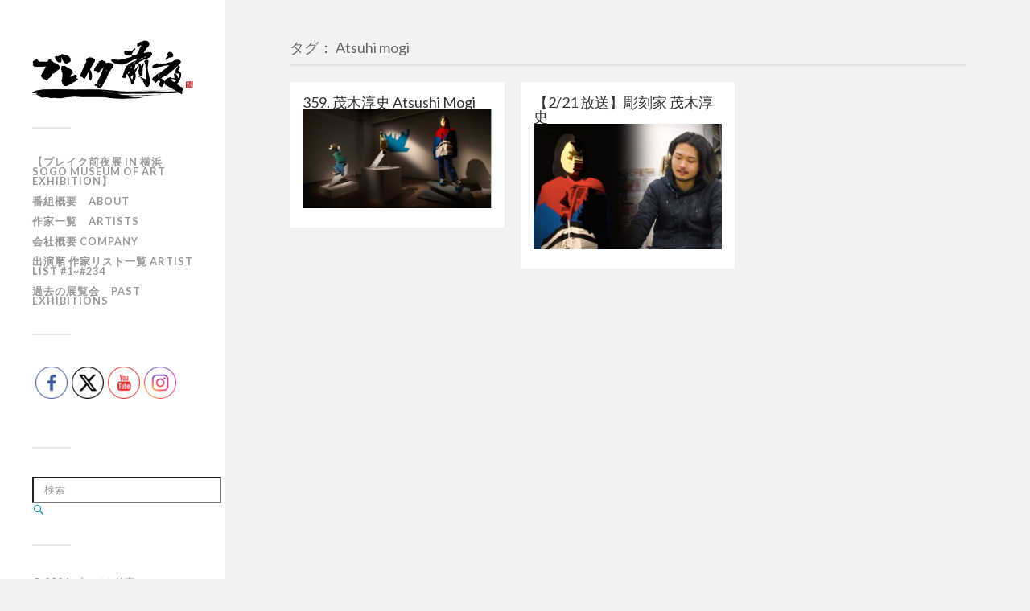

--- FILE ---
content_type: text/html; charset=UTF-8
request_url: https://breakzenya.art/tag/atsuhi-mogi/
body_size: 11900
content:
<!DOCTYPE html>
<html class="no-js" dir="ltr" lang="ja" prefix="og: https://ogp.me/ns#">

<head profile="http://gmpg.org/xfn/11">
  <!-- Google Tag Manager -->
  <script>
    (function(w, d, s, l, i) {
      w[l] = w[l] || [];
      w[l].push({
        'gtm.start': new Date().getTime(),
        event: 'gtm.js'
      });
      var f = d.getElementsByTagName(s)[0],
        j = d.createElement(s),
        dl = l != 'dataLayer' ? '&l=' + l : '';
      j.async = true;
      j.src =
        'https://www.googletagmanager.com/gtm.js?id=' + i + dl;
      f.parentNode.insertBefore(j, f);
    })(window, document, 'script', 'dataLayer', 'GTM-PRDP9F3');
  </script>
  <!-- End Google Tag Manager -->
  <link rel="shortcut icon" href="https://breakzenya.art/wp-content/themes/fukasawa_child/favicon.ico" />
  <meta http-equiv="Content-Type" content="text/html; charset=UTF-8" />
  <meta name="viewport" content="width=device-width, initial-scale=1.0, maximum-scale=1.0, user-scalable=no">
  <title>Atsuhi mogi | ブレイク前夜</title>
    <meta name="keywords" content="Atsuhi mogi,ブレイク前夜,BSフジ" />

<!-- WP SiteManager OGP Tags -->
<meta property="og:title" content="Atsuhi mogi" />
<meta property="og:type" content="article" />
<meta property="og:url" content="https://breakzenya.art/tag/atsuhi-mogi/" />
<meta property="og:description" content=" " />
<meta property="og:site_name" content="ブレイク前夜" />

<!-- WP SiteManager Twitter Cards Tags -->
<meta name="twitter:title" content="Atsuhi mogi" />
<meta name="twitter:url" content="https://breakzenya.art/tag/atsuhi-mogi/" />
<meta name="twitter:description" content=" " />
<meta name="twitter:card" content="summary" />
<meta name="twitter:site" content="@break_zenya" />
<title>Atsuhi mogi | ブレイク前夜</title>
	<style>img:is([sizes="auto" i], [sizes^="auto," i]) { contain-intrinsic-size: 3000px 1500px }</style>
	
		<!-- All in One SEO 4.7.6 - aioseo.com -->
	<meta name="robots" content="max-image-preview:large" />
	<link rel="canonical" href="https://breakzenya.art/tag/atsuhi-mogi/" />
	<meta name="generator" content="All in One SEO (AIOSEO) 4.7.6" />
		<meta name="google" content="nositelinkssearchbox" />
		<script type="application/ld+json" class="aioseo-schema">
			{"@context":"https:\/\/schema.org","@graph":[{"@type":"BreadcrumbList","@id":"https:\/\/breakzenya.art\/tag\/atsuhi-mogi\/#breadcrumblist","itemListElement":[{"@type":"ListItem","@id":"https:\/\/breakzenya.art\/#listItem","position":1,"name":"\u5bb6","item":"https:\/\/breakzenya.art\/","nextItem":{"@type":"ListItem","@id":"https:\/\/breakzenya.art\/tag\/atsuhi-mogi\/#listItem","name":"Atsuhi mogi"}},{"@type":"ListItem","@id":"https:\/\/breakzenya.art\/tag\/atsuhi-mogi\/#listItem","position":2,"name":"Atsuhi mogi","previousItem":{"@type":"ListItem","@id":"https:\/\/breakzenya.art\/#listItem","name":"\u5bb6"}}]},{"@type":"CollectionPage","@id":"https:\/\/breakzenya.art\/tag\/atsuhi-mogi\/#collectionpage","url":"https:\/\/breakzenya.art\/tag\/atsuhi-mogi\/","name":"Atsuhi mogi | \u30d6\u30ec\u30a4\u30af\u524d\u591c","inLanguage":"ja","isPartOf":{"@id":"https:\/\/breakzenya.art\/#website"},"breadcrumb":{"@id":"https:\/\/breakzenya.art\/tag\/atsuhi-mogi\/#breadcrumblist"}},{"@type":"Organization","@id":"https:\/\/breakzenya.art\/#organization","name":"\u30d6\u30ec\u30a4\u30af\u524d\u591c","description":"\u30aa\u30d5\u30a3\u30b7\u30e3\u30eb\u30b5\u30a4\u30c8\u3002BS\u30d5\u30b8\u9694\u9031 \u706b\u66dc21:55\u301c\u653e\u9001\u4e2d","url":"https:\/\/breakzenya.art\/","sameAs":["https:\/\/www.facebook.com\/breakzenya\/","https:\/\/x.com\/break_zenya","https:\/\/www.instagram.com\/breakzenya\/","https:\/\/www.youtube.com\/@breakzenya"]},{"@type":"WebSite","@id":"https:\/\/breakzenya.art\/#website","url":"https:\/\/breakzenya.art\/","name":"\u30d6\u30ec\u30a4\u30af\u524d\u591c","description":"\u30aa\u30d5\u30a3\u30b7\u30e3\u30eb\u30b5\u30a4\u30c8\u3002BS\u30d5\u30b8\u9694\u9031 \u706b\u66dc21:55\u301c\u653e\u9001\u4e2d","inLanguage":"ja","publisher":{"@id":"https:\/\/breakzenya.art\/#organization"}}]}
		</script>
		<!-- All in One SEO -->

<script>document.documentElement.className = document.documentElement.className.replace("no-js","js");</script>
<link rel='dns-prefetch' href='//secure.gravatar.com' />
<link rel='dns-prefetch' href='//cdn.jsdelivr.net' />
<link rel="alternate" type="application/rss+xml" title="ブレイク前夜 &raquo; フィード" href="https://breakzenya.art/feed/" />
<link rel="alternate" type="application/rss+xml" title="ブレイク前夜 &raquo; コメントフィード" href="https://breakzenya.art/comments/feed/" />
<link rel="alternate" type="application/rss+xml" title="ブレイク前夜 &raquo; Atsuhi mogi タグのフィード" href="https://breakzenya.art/tag/atsuhi-mogi/feed/" />
<script type="text/javascript">
/* <![CDATA[ */
window._wpemojiSettings = {"baseUrl":"https:\/\/s.w.org\/images\/core\/emoji\/15.0.3\/72x72\/","ext":".png","svgUrl":"https:\/\/s.w.org\/images\/core\/emoji\/15.0.3\/svg\/","svgExt":".svg","source":{"concatemoji":"https:\/\/breakzenya.art\/wp-includes\/js\/wp-emoji-release.min.js?ver=6.7.4"}};
/*! This file is auto-generated */
!function(i,n){var o,s,e;function c(e){try{var t={supportTests:e,timestamp:(new Date).valueOf()};sessionStorage.setItem(o,JSON.stringify(t))}catch(e){}}function p(e,t,n){e.clearRect(0,0,e.canvas.width,e.canvas.height),e.fillText(t,0,0);var t=new Uint32Array(e.getImageData(0,0,e.canvas.width,e.canvas.height).data),r=(e.clearRect(0,0,e.canvas.width,e.canvas.height),e.fillText(n,0,0),new Uint32Array(e.getImageData(0,0,e.canvas.width,e.canvas.height).data));return t.every(function(e,t){return e===r[t]})}function u(e,t,n){switch(t){case"flag":return n(e,"\ud83c\udff3\ufe0f\u200d\u26a7\ufe0f","\ud83c\udff3\ufe0f\u200b\u26a7\ufe0f")?!1:!n(e,"\ud83c\uddfa\ud83c\uddf3","\ud83c\uddfa\u200b\ud83c\uddf3")&&!n(e,"\ud83c\udff4\udb40\udc67\udb40\udc62\udb40\udc65\udb40\udc6e\udb40\udc67\udb40\udc7f","\ud83c\udff4\u200b\udb40\udc67\u200b\udb40\udc62\u200b\udb40\udc65\u200b\udb40\udc6e\u200b\udb40\udc67\u200b\udb40\udc7f");case"emoji":return!n(e,"\ud83d\udc26\u200d\u2b1b","\ud83d\udc26\u200b\u2b1b")}return!1}function f(e,t,n){var r="undefined"!=typeof WorkerGlobalScope&&self instanceof WorkerGlobalScope?new OffscreenCanvas(300,150):i.createElement("canvas"),a=r.getContext("2d",{willReadFrequently:!0}),o=(a.textBaseline="top",a.font="600 32px Arial",{});return e.forEach(function(e){o[e]=t(a,e,n)}),o}function t(e){var t=i.createElement("script");t.src=e,t.defer=!0,i.head.appendChild(t)}"undefined"!=typeof Promise&&(o="wpEmojiSettingsSupports",s=["flag","emoji"],n.supports={everything:!0,everythingExceptFlag:!0},e=new Promise(function(e){i.addEventListener("DOMContentLoaded",e,{once:!0})}),new Promise(function(t){var n=function(){try{var e=JSON.parse(sessionStorage.getItem(o));if("object"==typeof e&&"number"==typeof e.timestamp&&(new Date).valueOf()<e.timestamp+604800&&"object"==typeof e.supportTests)return e.supportTests}catch(e){}return null}();if(!n){if("undefined"!=typeof Worker&&"undefined"!=typeof OffscreenCanvas&&"undefined"!=typeof URL&&URL.createObjectURL&&"undefined"!=typeof Blob)try{var e="postMessage("+f.toString()+"("+[JSON.stringify(s),u.toString(),p.toString()].join(",")+"));",r=new Blob([e],{type:"text/javascript"}),a=new Worker(URL.createObjectURL(r),{name:"wpTestEmojiSupports"});return void(a.onmessage=function(e){c(n=e.data),a.terminate(),t(n)})}catch(e){}c(n=f(s,u,p))}t(n)}).then(function(e){for(var t in e)n.supports[t]=e[t],n.supports.everything=n.supports.everything&&n.supports[t],"flag"!==t&&(n.supports.everythingExceptFlag=n.supports.everythingExceptFlag&&n.supports[t]);n.supports.everythingExceptFlag=n.supports.everythingExceptFlag&&!n.supports.flag,n.DOMReady=!1,n.readyCallback=function(){n.DOMReady=!0}}).then(function(){return e}).then(function(){var e;n.supports.everything||(n.readyCallback(),(e=n.source||{}).concatemoji?t(e.concatemoji):e.wpemoji&&e.twemoji&&(t(e.twemoji),t(e.wpemoji)))}))}((window,document),window._wpemojiSettings);
/* ]]> */
</script>
<style id='wp-emoji-styles-inline-css' type='text/css'>

	img.wp-smiley, img.emoji {
		display: inline !important;
		border: none !important;
		box-shadow: none !important;
		height: 1em !important;
		width: 1em !important;
		margin: 0 0.07em !important;
		vertical-align: -0.1em !important;
		background: none !important;
		padding: 0 !important;
	}
</style>
<link rel='stylesheet' id='wp-block-library-css' href='https://breakzenya.art/wp-includes/css/dist/block-library/style.min.css?ver=6.7.4' type='text/css' media='all' />
<style id='wp-block-library-inline-css' type='text/css'>
.has-text-align-justify{text-align:justify;}
</style>
<style id='classic-theme-styles-inline-css' type='text/css'>
/*! This file is auto-generated */
.wp-block-button__link{color:#fff;background-color:#32373c;border-radius:9999px;box-shadow:none;text-decoration:none;padding:calc(.667em + 2px) calc(1.333em + 2px);font-size:1.125em}.wp-block-file__button{background:#32373c;color:#fff;text-decoration:none}
</style>
<style id='global-styles-inline-css' type='text/css'>
:root{--wp--preset--aspect-ratio--square: 1;--wp--preset--aspect-ratio--4-3: 4/3;--wp--preset--aspect-ratio--3-4: 3/4;--wp--preset--aspect-ratio--3-2: 3/2;--wp--preset--aspect-ratio--2-3: 2/3;--wp--preset--aspect-ratio--16-9: 16/9;--wp--preset--aspect-ratio--9-16: 9/16;--wp--preset--color--black: #333;--wp--preset--color--cyan-bluish-gray: #abb8c3;--wp--preset--color--white: #fff;--wp--preset--color--pale-pink: #f78da7;--wp--preset--color--vivid-red: #cf2e2e;--wp--preset--color--luminous-vivid-orange: #ff6900;--wp--preset--color--luminous-vivid-amber: #fcb900;--wp--preset--color--light-green-cyan: #7bdcb5;--wp--preset--color--vivid-green-cyan: #00d084;--wp--preset--color--pale-cyan-blue: #8ed1fc;--wp--preset--color--vivid-cyan-blue: #0693e3;--wp--preset--color--vivid-purple: #9b51e0;--wp--preset--color--accent: #019EBD;--wp--preset--color--dark-gray: #555;--wp--preset--color--medium-gray: #777;--wp--preset--color--light-gray: #999;--wp--preset--gradient--vivid-cyan-blue-to-vivid-purple: linear-gradient(135deg,rgba(6,147,227,1) 0%,rgb(155,81,224) 100%);--wp--preset--gradient--light-green-cyan-to-vivid-green-cyan: linear-gradient(135deg,rgb(122,220,180) 0%,rgb(0,208,130) 100%);--wp--preset--gradient--luminous-vivid-amber-to-luminous-vivid-orange: linear-gradient(135deg,rgba(252,185,0,1) 0%,rgba(255,105,0,1) 100%);--wp--preset--gradient--luminous-vivid-orange-to-vivid-red: linear-gradient(135deg,rgba(255,105,0,1) 0%,rgb(207,46,46) 100%);--wp--preset--gradient--very-light-gray-to-cyan-bluish-gray: linear-gradient(135deg,rgb(238,238,238) 0%,rgb(169,184,195) 100%);--wp--preset--gradient--cool-to-warm-spectrum: linear-gradient(135deg,rgb(74,234,220) 0%,rgb(151,120,209) 20%,rgb(207,42,186) 40%,rgb(238,44,130) 60%,rgb(251,105,98) 80%,rgb(254,248,76) 100%);--wp--preset--gradient--blush-light-purple: linear-gradient(135deg,rgb(255,206,236) 0%,rgb(152,150,240) 100%);--wp--preset--gradient--blush-bordeaux: linear-gradient(135deg,rgb(254,205,165) 0%,rgb(254,45,45) 50%,rgb(107,0,62) 100%);--wp--preset--gradient--luminous-dusk: linear-gradient(135deg,rgb(255,203,112) 0%,rgb(199,81,192) 50%,rgb(65,88,208) 100%);--wp--preset--gradient--pale-ocean: linear-gradient(135deg,rgb(255,245,203) 0%,rgb(182,227,212) 50%,rgb(51,167,181) 100%);--wp--preset--gradient--electric-grass: linear-gradient(135deg,rgb(202,248,128) 0%,rgb(113,206,126) 100%);--wp--preset--gradient--midnight: linear-gradient(135deg,rgb(2,3,129) 0%,rgb(40,116,252) 100%);--wp--preset--font-size--small: 16px;--wp--preset--font-size--medium: 20px;--wp--preset--font-size--large: 24px;--wp--preset--font-size--x-large: 42px;--wp--preset--font-size--regular: 18px;--wp--preset--font-size--larger: 27px;--wp--preset--spacing--20: 0.44rem;--wp--preset--spacing--30: 0.67rem;--wp--preset--spacing--40: 1rem;--wp--preset--spacing--50: 1.5rem;--wp--preset--spacing--60: 2.25rem;--wp--preset--spacing--70: 3.38rem;--wp--preset--spacing--80: 5.06rem;--wp--preset--shadow--natural: 6px 6px 9px rgba(0, 0, 0, 0.2);--wp--preset--shadow--deep: 12px 12px 50px rgba(0, 0, 0, 0.4);--wp--preset--shadow--sharp: 6px 6px 0px rgba(0, 0, 0, 0.2);--wp--preset--shadow--outlined: 6px 6px 0px -3px rgba(255, 255, 255, 1), 6px 6px rgba(0, 0, 0, 1);--wp--preset--shadow--crisp: 6px 6px 0px rgba(0, 0, 0, 1);}:where(.is-layout-flex){gap: 0.5em;}:where(.is-layout-grid){gap: 0.5em;}body .is-layout-flex{display: flex;}.is-layout-flex{flex-wrap: wrap;align-items: center;}.is-layout-flex > :is(*, div){margin: 0;}body .is-layout-grid{display: grid;}.is-layout-grid > :is(*, div){margin: 0;}:where(.wp-block-columns.is-layout-flex){gap: 2em;}:where(.wp-block-columns.is-layout-grid){gap: 2em;}:where(.wp-block-post-template.is-layout-flex){gap: 1.25em;}:where(.wp-block-post-template.is-layout-grid){gap: 1.25em;}.has-black-color{color: var(--wp--preset--color--black) !important;}.has-cyan-bluish-gray-color{color: var(--wp--preset--color--cyan-bluish-gray) !important;}.has-white-color{color: var(--wp--preset--color--white) !important;}.has-pale-pink-color{color: var(--wp--preset--color--pale-pink) !important;}.has-vivid-red-color{color: var(--wp--preset--color--vivid-red) !important;}.has-luminous-vivid-orange-color{color: var(--wp--preset--color--luminous-vivid-orange) !important;}.has-luminous-vivid-amber-color{color: var(--wp--preset--color--luminous-vivid-amber) !important;}.has-light-green-cyan-color{color: var(--wp--preset--color--light-green-cyan) !important;}.has-vivid-green-cyan-color{color: var(--wp--preset--color--vivid-green-cyan) !important;}.has-pale-cyan-blue-color{color: var(--wp--preset--color--pale-cyan-blue) !important;}.has-vivid-cyan-blue-color{color: var(--wp--preset--color--vivid-cyan-blue) !important;}.has-vivid-purple-color{color: var(--wp--preset--color--vivid-purple) !important;}.has-black-background-color{background-color: var(--wp--preset--color--black) !important;}.has-cyan-bluish-gray-background-color{background-color: var(--wp--preset--color--cyan-bluish-gray) !important;}.has-white-background-color{background-color: var(--wp--preset--color--white) !important;}.has-pale-pink-background-color{background-color: var(--wp--preset--color--pale-pink) !important;}.has-vivid-red-background-color{background-color: var(--wp--preset--color--vivid-red) !important;}.has-luminous-vivid-orange-background-color{background-color: var(--wp--preset--color--luminous-vivid-orange) !important;}.has-luminous-vivid-amber-background-color{background-color: var(--wp--preset--color--luminous-vivid-amber) !important;}.has-light-green-cyan-background-color{background-color: var(--wp--preset--color--light-green-cyan) !important;}.has-vivid-green-cyan-background-color{background-color: var(--wp--preset--color--vivid-green-cyan) !important;}.has-pale-cyan-blue-background-color{background-color: var(--wp--preset--color--pale-cyan-blue) !important;}.has-vivid-cyan-blue-background-color{background-color: var(--wp--preset--color--vivid-cyan-blue) !important;}.has-vivid-purple-background-color{background-color: var(--wp--preset--color--vivid-purple) !important;}.has-black-border-color{border-color: var(--wp--preset--color--black) !important;}.has-cyan-bluish-gray-border-color{border-color: var(--wp--preset--color--cyan-bluish-gray) !important;}.has-white-border-color{border-color: var(--wp--preset--color--white) !important;}.has-pale-pink-border-color{border-color: var(--wp--preset--color--pale-pink) !important;}.has-vivid-red-border-color{border-color: var(--wp--preset--color--vivid-red) !important;}.has-luminous-vivid-orange-border-color{border-color: var(--wp--preset--color--luminous-vivid-orange) !important;}.has-luminous-vivid-amber-border-color{border-color: var(--wp--preset--color--luminous-vivid-amber) !important;}.has-light-green-cyan-border-color{border-color: var(--wp--preset--color--light-green-cyan) !important;}.has-vivid-green-cyan-border-color{border-color: var(--wp--preset--color--vivid-green-cyan) !important;}.has-pale-cyan-blue-border-color{border-color: var(--wp--preset--color--pale-cyan-blue) !important;}.has-vivid-cyan-blue-border-color{border-color: var(--wp--preset--color--vivid-cyan-blue) !important;}.has-vivid-purple-border-color{border-color: var(--wp--preset--color--vivid-purple) !important;}.has-vivid-cyan-blue-to-vivid-purple-gradient-background{background: var(--wp--preset--gradient--vivid-cyan-blue-to-vivid-purple) !important;}.has-light-green-cyan-to-vivid-green-cyan-gradient-background{background: var(--wp--preset--gradient--light-green-cyan-to-vivid-green-cyan) !important;}.has-luminous-vivid-amber-to-luminous-vivid-orange-gradient-background{background: var(--wp--preset--gradient--luminous-vivid-amber-to-luminous-vivid-orange) !important;}.has-luminous-vivid-orange-to-vivid-red-gradient-background{background: var(--wp--preset--gradient--luminous-vivid-orange-to-vivid-red) !important;}.has-very-light-gray-to-cyan-bluish-gray-gradient-background{background: var(--wp--preset--gradient--very-light-gray-to-cyan-bluish-gray) !important;}.has-cool-to-warm-spectrum-gradient-background{background: var(--wp--preset--gradient--cool-to-warm-spectrum) !important;}.has-blush-light-purple-gradient-background{background: var(--wp--preset--gradient--blush-light-purple) !important;}.has-blush-bordeaux-gradient-background{background: var(--wp--preset--gradient--blush-bordeaux) !important;}.has-luminous-dusk-gradient-background{background: var(--wp--preset--gradient--luminous-dusk) !important;}.has-pale-ocean-gradient-background{background: var(--wp--preset--gradient--pale-ocean) !important;}.has-electric-grass-gradient-background{background: var(--wp--preset--gradient--electric-grass) !important;}.has-midnight-gradient-background{background: var(--wp--preset--gradient--midnight) !important;}.has-small-font-size{font-size: var(--wp--preset--font-size--small) !important;}.has-medium-font-size{font-size: var(--wp--preset--font-size--medium) !important;}.has-large-font-size{font-size: var(--wp--preset--font-size--large) !important;}.has-x-large-font-size{font-size: var(--wp--preset--font-size--x-large) !important;}
:where(.wp-block-post-template.is-layout-flex){gap: 1.25em;}:where(.wp-block-post-template.is-layout-grid){gap: 1.25em;}
:where(.wp-block-columns.is-layout-flex){gap: 2em;}:where(.wp-block-columns.is-layout-grid){gap: 2em;}
:root :where(.wp-block-pullquote){font-size: 1.5em;line-height: 1.6;}
</style>
<link rel='stylesheet' id='SFSImainCss-css' href='https://breakzenya.art/wp-content/plugins/ultimate-social-media-icons/css/sfsi-style.css?ver=2.9.6' type='text/css' media='all' />
<link rel='stylesheet' id='disable_sfsi-css' href='https://breakzenya.art/wp-content/plugins/ultimate-social-media-icons/css/disable_sfsi.css?ver=6.7.4' type='text/css' media='all' />
<link rel='stylesheet' id='SFSIPLUSmainCss-css' href='https://breakzenya.art/wp-content/plugins/ultimate-social-media-plus/css/sfsi-style.css?ver=3.6.7' type='text/css' media='all' />
<link rel='stylesheet' id='wc-shortcodes-style-css' href='https://breakzenya.art/wp-content/plugins/wc-shortcodes/public/assets/css/style.css?ver=3.46' type='text/css' media='all' />
<link rel='stylesheet' id='wordpresscanvas-font-awesome-css' href='https://breakzenya.art/wp-content/plugins/wc-shortcodes/public/assets/css/font-awesome.min.css?ver=4.7.0' type='text/css' media='all' />
<link rel='stylesheet' id='jetpack_css-css' href='https://breakzenya.art/wp-content/plugins/jetpack/css/jetpack.css?ver=8.6.4' type='text/css' media='all' />
<link rel='stylesheet' id='fukasawa_googleFonts-css' href='//fonts.googleapis.com/css?family=Lato%3A400%2C400italic%2C700%2C700italic&#038;ver=6.7.4' type='text/css' media='all' />
<link rel='stylesheet' id='fukasawa_genericons-css' href='https://breakzenya.art/wp-content/themes/fukasawa/genericons/genericons.css?ver=6.7.4' type='text/css' media='all' />
<link rel='stylesheet' id='fukasawa_style-css' href='https://breakzenya.art/wp-content/themes/fukasawa_child/style.css?ver=6.7.4' type='text/css' media='all' />
<script type="text/javascript" src="https://breakzenya.art/wp-includes/js/jquery/jquery.min.js?ver=3.7.1" id="jquery-core-js"></script>
<script type="text/javascript" src="https://breakzenya.art/wp-includes/js/jquery/jquery-migrate.min.js?ver=3.4.1" id="jquery-migrate-js"></script>
<script type="text/javascript" src="https://breakzenya.art/wp-content/themes/fukasawa/js/flexslider.js?ver=1" id="fukasawa_flexslider-js"></script>
<link rel="https://api.w.org/" href="https://breakzenya.art/wp-json/" /><link rel="alternate" title="JSON" type="application/json" href="https://breakzenya.art/wp-json/wp/v2/tags/1105" /><link rel="EditURI" type="application/rsd+xml" title="RSD" href="https://breakzenya.art/xmlrpc.php?rsd" />
<meta name="generator" content="WordPress 6.7.4" />
<meta name="follow.[base64]" content="KwqwFEsRh57MV4tAabtY"/>	<script>
		window.addEventListener("sfsi_plus_functions_loaded", function() {
			var body = document.getElementsByTagName('body')[0];
			// console.log(body);
			body.classList.add("sfsi_plus_3.53");
		})
		// window.addEventListener('sfsi_plus_functions_loaded',function(e) {
		// 	jQuery("body").addClass("sfsi_plus_3.53")
		// });
		jQuery(document).ready(function(e) {
			jQuery("body").addClass("sfsi_plus_3.53")
		});

		function sfsi_plus_processfurther(ref) {
			var feed_id = '[base64]';
			var feedtype = 8;
			var email = jQuery(ref).find('input[name="email"]').val();
			var filter = /^(([^<>()[\]\\.,;:\s@\"]+(\.[^<>()[\]\\.,;:\s@\"]+)*)|(\".+\"))@((\[[0-9]{1,3}\.[0-9]{1,3}\.[0-9]{1,3}\.[0-9]{1,3}\])|(([a-zA-Z\-0-9]+\.)+[a-zA-Z]{2,}))$/;
			if ((email != "Enter your email") && (filter.test(email))) {
				if (feedtype == "8") {
					var url = "https://api.follow.it/subscription-form/" + feed_id + "/" + feedtype;
					window.open(url, "popupwindow", "scrollbars=yes,width=1080,height=760");
					return true;
				}
			} else {
				alert("Please enter email address");
				jQuery(ref).find('input[name="email"]').focus();
				return false;
			}
		}
	</script>
	<style>
		.sfsi_plus_subscribe_Popinner {
			width: 100% !important;
			height: auto !important;
			border: 1px solid #b5b5b5 !important;
			padding: 18px 0px !important;
			background-color: #ffffff !important;
		}

		.sfsi_plus_subscribe_Popinner form {
			margin: 0 20px !important;
		}

		.sfsi_plus_subscribe_Popinner h5 {
			font-family: Helvetica,Arial,sans-serif !important;

			font-weight: bold !important;
			color: #000000 !important;
			font-size: 16px !important;
			text-align: center !important;
			margin: 0 0 10px !important;
			padding: 0 !important;
		}

		.sfsi_plus_subscription_form_field {
			margin: 5px 0 !important;
			width: 100% !important;
			display: inline-flex;
			display: -webkit-inline-flex;
		}

		.sfsi_plus_subscription_form_field input {
			width: 100% !important;
			padding: 10px 0px !important;
		}

		.sfsi_plus_subscribe_Popinner input[type=email] {
			font-family: Helvetica,Arial,sans-serif !important;

			font-style: normal !important;
			color:  !important;
			font-size: 14px !important;
			text-align: center !important;
		}

		.sfsi_plus_subscribe_Popinner input[type=email]::-webkit-input-placeholder {
			font-family: Helvetica,Arial,sans-serif !important;

			font-style: normal !important;
			color:  !important;
			font-size: 14px !important;
			text-align: center !important;
		}

		.sfsi_plus_subscribe_Popinner input[type=email]:-moz-placeholder {
			/* Firefox 18- */
			font-family: Helvetica,Arial,sans-serif !important;

			font-style: normal !important;
			color:  !important;
			font-size: 14px !important;
			text-align: center !important;
		}

		.sfsi_plus_subscribe_Popinner input[type=email]::-moz-placeholder {
			/* Firefox 19+ */
			font-family: Helvetica,Arial,sans-serif !important;

			font-style: normal !important;
			color:  !important;
			font-size: 14px !important;
			text-align: center !important;
		}

		.sfsi_plus_subscribe_Popinner input[type=email]:-ms-input-placeholder {
			font-family: Helvetica,Arial,sans-serif !important;

			font-style: normal !important;
			color:  !important;
			font-size: 14px !important;
			text-align: center !important;
		}

		.sfsi_plus_subscribe_Popinner input[type=submit] {
			font-family: Helvetica,Arial,sans-serif !important;

			font-weight: bold !important;
			color: #000000 !important;
			font-size: 16px !important;
			text-align: center !important;
			background-color: #dedede !important;
		}
	</style>
	<meta name="follow.[base64]" content="p446Bmrq8a7987qyFmuj"/>
<link rel='dns-prefetch' href='//v0.wordpress.com'/>
<style type='text/css'>img#wpstats{display:none}</style><!-- Customizer CSS --><style type="text/css"></style><!--/Customizer CSS--><link rel="icon" href="https://breakzenya.art/wp-content/uploads/2018/11/cropped-4069f4fd214522dfb0070621cc7dc689-32x32.jpg" sizes="32x32" />
<link rel="icon" href="https://breakzenya.art/wp-content/uploads/2018/11/cropped-4069f4fd214522dfb0070621cc7dc689-192x192.jpg" sizes="192x192" />
<link rel="apple-touch-icon" href="https://breakzenya.art/wp-content/uploads/2018/11/cropped-4069f4fd214522dfb0070621cc7dc689-180x180.jpg" />
<meta name="msapplication-TileImage" content="https://breakzenya.art/wp-content/uploads/2018/11/cropped-4069f4fd214522dfb0070621cc7dc689-270x270.jpg" />
</head>

<body class="archive tag tag-atsuhi-mogi tag-1105 sfsi_actvite_theme_thin sfsi_plus_actvite_theme_thin wc-shortcodes-font-awesome-enabled wp-is-not-mobile">
  <!-- Google Tag Manager (noscript) -->
  <noscript><iframe src="https://www.googletagmanager.com/ns.html?id=GTM-PRDP9F3" height="0" width="0" style="display:none;visibility:hidden"></iframe></noscript>
  <!-- End Google Tag Manager (noscript) -->
  <div class="mobile-navigation">
    <ul class="mobile-menu">
      <li class="page_item page-item-6633"><a href="https://breakzenya.art/2025sogo/">【ブレイク前夜展 in 横浜  SOGO MUSEUM OF ART EXHIBITION】</a></li>
<li class="page_item page-item-71"><a href="https://breakzenya.art/about/">番組概要　About</a></li>
<li class="page_item page-item-9"><a href="https://breakzenya.art/artists/">作家一覧　Artists</a></li>
<li class="page_item page-item-14"><a href="https://breakzenya.art/company/">会社概要 Company</a></li>
<li class="page_item page-item-3155"><a href="https://breakzenya.art/artist-page-list/">出演順 作家リスト一覧  Artist list #1~#234</a></li>
<li class="page_item page-item-1968"><a href="https://breakzenya.art/pastexhibitions/">過去の展覧会　Past exhibitions</a></li>
    </ul>
  </div> <!-- /mobile-navigation -->
  <div class="sidebar">
          <a class="blog-logo" href='https://breakzenya.art/' title='ブレイク前夜 &mdash; オフィシャルサイト。BSフジ隔週 火曜21:55〜放送中' rel='home'>
        <img src='https://breakzenya.art/wp-content/uploads/2017/02/hptitle_logo.gif' alt='ブレイク前夜'>
      </a>
      <!--<a class="blog-logo2" href='https://breakzenya.art/' title='ブレイク前夜 &mdash; オフィシャルサイト。BSフジ隔週 火曜21:55〜放送中' rel='home'>
<img src='http://breakzenya.art/wp-content/uploads/2017/06/91fbe998adcbb90fc9cf5b2f7a09da9e.jpg' alt='ブレイク前夜'>
</a>-->
        <a class="nav-toggle hidden" title="ナビゲーションを表示するにはクリック" href="#">
      <div class="bars">
        <div class="bar"></div>
        <div class="bar"></div>
        <div class="bar"></div>
        <div class="clear"></div>
      </div>
      <p>
        <span class="menu">メニュー</span>
        <span class="close">閉じる</span>
      </p>
    </a>
    <ul class="main-menu">
      <li class="page_item page-item-6633"><a href="https://breakzenya.art/2025sogo/">【ブレイク前夜展 in 横浜  SOGO MUSEUM OF ART EXHIBITION】</a></li>
<li class="page_item page-item-71"><a href="https://breakzenya.art/about/">番組概要　About</a></li>
<li class="page_item page-item-9"><a href="https://breakzenya.art/artists/">作家一覧　Artists</a></li>
<li class="page_item page-item-14"><a href="https://breakzenya.art/company/">会社概要 Company</a></li>
<li class="page_item page-item-3155"><a href="https://breakzenya.art/artist-page-list/">出演順 作家リスト一覧  Artist list #1~#234</a></li>
<li class="page_item page-item-1968"><a href="https://breakzenya.art/pastexhibitions/">過去の展覧会　Past exhibitions</a></li>
    </ul>
    <div class="widgets">
      <div class="widget sfsi_plus"><div class="widget-content">			<div class="sfsi_plus_widget" data-position="widget">
				<div id='sfsi_plus_wDiv'></div>
						<script>
			window.addEventListener('sfsi_plus_functions_loaded', function() {
				if (typeof sfsi_plus_widget_set == 'function') {
					sfsi_plus_widget_set();
				}
			})
		</script>
		<div class="sfsiplus_norm_row sfsi_plus_wDiv"  style="width:225px;position:absolute;;text-align:left"><div style='width:40px; height:auto;margin-left:5px;margin-bottom:5px;' class='sfsi_plus_wicons shuffeldiv1 '><div class='sfsiplus_inerCnt'><a class='sficn1' data-effect='scale' target='_blank'  href='https://www.facebook.com/breakzenya/'  style='width:40px; height:40px;opacity:1;' ><img alt='Facebook' title='Facebook' src='https://breakzenya.art/wp-content/plugins/ultimate-social-media-plus/images/icons_theme/thin/thin_fb.png' width='40' height='40' style='' class='sfcm sfsi_wicon sfsiplusid_round_icon_facebook' data-effect='scale'  /></a><div class="sfsi_plus_tool_tip_2 sfsi_plus_fb_tool_bdr sfsi_plus_Tlleft sfsiplusid_facebook" style="display:block;width:62px;opacity:0;z-index:-1;"><span class="bot_arow bot_fb_arow"></span><div class="sfsi_plus_inside"><div  class='icon1'><a href='https://www.facebook.com/breakzenya/' target='_blank'><img class='sfsi_plus_wicon' alt='Facebook' title='Facebook' src='https://breakzenya.art/wp-content/plugins/ultimate-social-media-plus/images/visit_icons/Visit_us_fb/icon_Visit_us_en_US.png'  /></a></div><div  class='icon2'><div class="fb-like" data-width="180" data-show-faces="false" data-href="https%3A%2F%2Fbreakzenya.art%2Ftag%2Fatsuhi-mogi%2F" data-layout="button" data-action="like" data-share="false" ></div></div><div  class='icon3'><a target='_blank' href='https://www.facebook.com/sharer/sharer.php?u=https%3A%2F%2Fbreakzenya.art%2Ftag%2Fatsuhi-mogi' style='display:inline-block;'> <img class='sfsi_wicon'  data-pin-nopin='true' width='auto' height='auto' alt='fb-share-icon' title='Facebook Share' src='https://breakzenya.art/wp-content/plugins/ultimate-social-media-plus/images/share_icons/fb_icons/en_US.svg''  /></a></div></div></div></div></div><div style='width:40px; height:auto;margin-left:5px;margin-bottom:5px;' class='sfsi_plus_wicons shuffeldiv1 '><div class='sfsiplus_inerCnt'><a class='sficn1' data-effect='scale' target='_blank'  href='https://twitter.com/break_zenya'  style='width:40px; height:40px;opacity:1;' ><img alt='Twitter' title='Twitter' src='https://breakzenya.art/wp-content/plugins/ultimate-social-media-plus/images/icons_theme/thin/thin_twitter.png' width='40' height='40' style='' class='sfcm sfsi_wicon sfsiplusid_round_icon_twitter' data-effect='scale'  /></a><div class="sfsi_plus_tool_tip_2 sfsi_plus_twt_tool_bdr sfsi_plus_Tlleft sfsiplusid_twitter" style="display:block;width:59px;opacity:0;z-index:-1;"><span class="bot_arow bot_twt_arow"></span><div class="sfsi_plus_inside"><style>#sfsi_plus_floater .sfsi_plus_twt_tool_bdr .sfsi_plus_inside{margin-top: -18px;}</style><div  class='cstmicon1'><a href='https://twitter.com/break_zenya' target='_blank'><img class='sfsi_plus_wicon' alt='Visit Us' title='Visit Us' src='https://breakzenya.art/wp-content/plugins/ultimate-social-media-plus/images/visit_icons/Visit_us_twitter/icon_Visit_us_en_US.png'  /></a></div><div  class='icon1'><a target='_blank' href='https://twitter.com/intent/user?screen_name=break_zenya'><img nopin='nopin' width='auto' src='https://breakzenya.art/wp-content/plugins/ultimate-social-media-plus/images/share_icons/Twitter_Follow/en_US_Follow.svg' class='sfsi_premium_wicon' alt='Follow Me' title='Follow Me' style='opacity: 1;''></a></div></div></div></div></div><div style='width:40px; height:auto;margin-left:5px;margin-bottom:5px;' class='sfsi_plus_wicons shuffeldiv1 '><div class='sfsiplus_inerCnt'><a class='sficn1' data-effect='scale' target='_blank'  href='https://www.youtube.com/channel/UCwTa-xRrHbHdl3HMKBmntlQ?view_as=administrator'  style='width:40px; height:40px;opacity:1;' ><img alt='YouTube' title='YouTube' src='https://breakzenya.art/wp-content/plugins/ultimate-social-media-plus/images/icons_theme/thin/thin_youtube.png' width='40' height='40' style='' class='sfcm sfsi_wicon sfsiplusid_round_icon_youtube' data-effect='scale'  /></a></div></div><div style='width:40px; height:auto;margin-left:5px;margin-bottom:5px;' class='sfsi_plus_wicons shuffeldiv1 '><div class='sfsiplus_inerCnt'><a class='sficn1' data-effect='scale' target='_blank'  href='https://www.instagram.com/breakzenya/'  style='width:40px; height:40px;opacity:1;' ><img alt='Instagram' title='Instagram' src='https://breakzenya.art/wp-content/plugins/ultimate-social-media-plus/images/icons_theme/thin/thin_instagram.png' width='40' height='40' style='' class='sfcm sfsi_wicon sfsiplusid_round_icon_instagram' data-effect='scale'  /></a></div></div></div ><div id="sfsi_holder" class="sfsi_plus_holders" style="position: relative; float: left;width:100%;z-index:-1;"></div ><script></script>				<div style="clear: both;"></div>
			</div>
		</div><div class="clear"></div></div><div class="widget widget_search"><div class="widget-content"><form method="get" class="search-form" id="search-form" action="https://breakzenya.art/">
	<input type="search" class="search-field" placeholder="検索" name="s" id="s" /> 
	<a id="searchsubmit" class="search-button" onclick="document.getElementById('search-form').submit(); return false;"><div class="genericon genericon-search"></div></a>
</form></div><div class="clear"></div></div>    </div>
    <div class="credits">
      <p>&copy; 2026 <a href="https://breakzenya.art/">ブレイク前夜</a></p>
      <p><a href="http://pckldg.com/" target="_blank">PC-Knowledge</a></p>
    </div>
    <div class="clear"></div>
  </div> <!-- /sidebar -->
  <div class="wrapper" id="wrapper">

<div class="content">

	<div class="page-title">
			
		<div class="section-inner">

			<h4>				タグ： Atsuhi mogi						
			</h4>
					
		</div> <!-- /section-inner -->
		
	</div> <!-- /page-title -->
	
		
					
		<div class="posts" id="posts">
			
									
				<div class="post-container">

	<div id="post-5045" class="post-5045 post type-post status-publish format-standard has-post-thumbnail hentry category-sculpture tag-1102 tag-atsuhi-mogi tag-sclupture tag-156 tag-470 tag-1103 tag-1104">
		
							
			<div class="post-header">
				
			    <h2 class="post-title"><a href="https://breakzenya.art/atsushimogi/" title="359. 茂木淳史 Atsushi Mogi">359. 茂木淳史 Atsushi Mogi</a></h2>
			    	    
			</div> <!-- /post-header -->
	
				
			<a class="featured-media" title="359. 茂木淳史 Atsushi Mogi" href="https://breakzenya.art/atsushimogi/">	
				
				<img width="508" height="268" src="https://breakzenya.art/wp-content/uploads/2023/02/atsushi-mogi-508x268.png" class="attachment-post-thumb size-post-thumb wp-post-image" alt="" decoding="async" fetchpriority="high" srcset="https://breakzenya.art/wp-content/uploads/2023/02/atsushi-mogi-508x268.png 508w, https://breakzenya.art/wp-content/uploads/2023/02/atsushi-mogi-300x158.png 300w, https://breakzenya.art/wp-content/uploads/2023/02/atsushi-mogi-1024x539.png 1024w, https://breakzenya.art/wp-content/uploads/2023/02/atsushi-mogi-768x404.png 768w, https://breakzenya.art/wp-content/uploads/2023/02/atsushi-mogi-973x512.png 973w, https://breakzenya.art/wp-content/uploads/2023/02/atsushi-mogi.png 1200w" sizes="(max-width: 508px) 100vw, 508px" />				
			</a> <!-- /featured-media -->
				
				
				
		<div class="post-excerpt">
		
					
		</div>
		
			
	</div> <!-- /post -->

</div> <!-- /post-container -->				
									
				<div class="post-container">

	<div id="post-5028" class="post-5028 post type-post status-publish format-standard has-post-thumbnail hentry category-news tag-1102 tag-atsuhi-mogi tag-sclupture tag-156 tag-470 tag-1103 tag-1104">
		
							
			<div class="post-header">
				
			    <h2 class="post-title"><a href="https://breakzenya.art/20232-21/" title="【2/21 放送】彫刻家 茂木淳史">【2/21 放送】彫刻家 茂木淳史</a></h2>
			    	    
			</div> <!-- /post-header -->
	
				
			<a class="featured-media" title="【2/21 放送】彫刻家 茂木淳史" href="https://breakzenya.art/20232-21/">	
				
				<img width="508" height="339" src="https://breakzenya.art/wp-content/uploads/2023/02/mogiatsushi-508x339.jpg" class="attachment-post-thumb size-post-thumb wp-post-image" alt="" decoding="async" srcset="https://breakzenya.art/wp-content/uploads/2023/02/mogiatsushi-508x339.jpg 508w, https://breakzenya.art/wp-content/uploads/2023/02/mogiatsushi-300x200.jpg 300w, https://breakzenya.art/wp-content/uploads/2023/02/mogiatsushi-1024x683.jpg 1024w, https://breakzenya.art/wp-content/uploads/2023/02/mogiatsushi-768x512.jpg 768w, https://breakzenya.art/wp-content/uploads/2023/02/mogiatsushi-973x649.jpg 973w, https://breakzenya.art/wp-content/uploads/2023/02/mogiatsushi.jpg 1200w" sizes="(max-width: 508px) 100vw, 508px" />				
			</a> <!-- /featured-media -->
				
				
				
		<div class="post-excerpt">
		
					
		</div>
		
			
	</div> <!-- /post -->

</div> <!-- /post-container -->				
										
		</div> <!-- /posts -->
		
						
	
</div> <!-- /content -->

    </main><!-- .wrapper -->

<script>
window.addEventListener('sfsi_functions_loaded', function() {
    if (typeof sfsi_responsive_toggle == 'function') {
        sfsi_responsive_toggle(0);
        // console.log('sfsi_responsive_toggle');

    }
})
</script>
    <script>
        window.addEventListener('sfsi_functions_loaded', function () {
            if (typeof sfsi_plugin_version == 'function') {
                sfsi_plugin_version(2.77);
            }
        });

        function sfsi_processfurther(ref) {
            var feed_id = '[base64]';
            var feedtype = 8;
            var email = jQuery(ref).find('input[name="email"]').val();
            var filter = /^(([^<>()[\]\\.,;:\s@\"]+(\.[^<>()[\]\\.,;:\s@\"]+)*)|(\".+\"))@((\[[0-9]{1,3}\.[0-9]{1,3}\.[0-9]{1,3}\.[0-9]{1,3}\])|(([a-zA-Z\-0-9]+\.)+[a-zA-Z]{2,}))$/;
            if ((email != "Enter your email") && (filter.test(email))) {
                if (feedtype == "8") {
                    var url = "https://api.follow.it/subscription-form/" + feed_id + "/" + feedtype;
                    window.open(url, "popupwindow", "scrollbars=yes,width=1080,height=760");
                    return true;
                }
            } else {
                alert("Please enter email address");
                jQuery(ref).find('input[name="email"]').focus();
                return false;
            }
        }
    </script>
    <style type="text/css" aria-selected="true">
        .sfsi_subscribe_Popinner {
             width: 100% !important;

            height: auto !important;

         border: 1px solid #b5b5b5 !important;

         padding: 18px 0px !important;

            background-color: #ffffff !important;
        }

        .sfsi_subscribe_Popinner form {
            margin: 0 20px !important;
        }

        .sfsi_subscribe_Popinner h5 {
            font-family: Helvetica,Arial,sans-serif !important;

             font-weight: bold !important;   color:#000000 !important; font-size: 16px !important;   text-align:center !important; margin: 0 0 10px !important;
            padding: 0 !important;
        }

        .sfsi_subscription_form_field {
            margin: 5px 0 !important;
            width: 100% !important;
            display: inline-flex;
            display: -webkit-inline-flex;
        }

        .sfsi_subscription_form_field input {
            width: 100% !important;
            padding: 10px 0px !important;
        }

        .sfsi_subscribe_Popinner input[type=email] {
         font-family: Helvetica,Arial,sans-serif !important;   font-style:normal !important;   font-size:14px !important; text-align: center !important;        }

        .sfsi_subscribe_Popinner input[type=email]::-webkit-input-placeholder {

         font-family: Helvetica,Arial,sans-serif !important;   font-style:normal !important;  font-size: 14px !important;   text-align:center !important;        }

        .sfsi_subscribe_Popinner input[type=email]:-moz-placeholder {
            /* Firefox 18- */
         font-family: Helvetica,Arial,sans-serif !important;   font-style:normal !important;   font-size: 14px !important;   text-align:center !important;
        }

        .sfsi_subscribe_Popinner input[type=email]::-moz-placeholder {
            /* Firefox 19+ */
         font-family: Helvetica,Arial,sans-serif !important;   font-style: normal !important;
              font-size: 14px !important;   text-align:center !important;        }

        .sfsi_subscribe_Popinner input[type=email]:-ms-input-placeholder {

            font-family: Helvetica,Arial,sans-serif !important;  font-style:normal !important;   font-size:14px !important;
         text-align: center !important;        }

        .sfsi_subscribe_Popinner input[type=submit] {

         font-family: Helvetica,Arial,sans-serif !important;   font-weight: bold !important;   color:#000000 !important; font-size: 16px !important;   text-align:center !important; background-color: #dedede !important;        }

                .sfsi_shortcode_container {
            float: left;
        }

        .sfsi_shortcode_container .norm_row .sfsi_wDiv {
            position: relative !important;
        }

        .sfsi_shortcode_container .sfsi_holders {
            display: none;
        }

            </style>

    		<!--facebook like and share js -->
		<div id="fb-root"></div>

		<script>
			(function(d, s, id) {
				var js, fjs = d.getElementsByTagName(s)[0];
				if (d.getElementById(id)) return;
				js = d.createElement(s);
				js.id = id;
				js.src = "//connect.facebook.net/en_US/sdk.js#xfbml=1&version=v2.5";
				fjs.parentNode.insertBefore(js, fjs);
			}(document, 'script', 'facebook-jssdk'));
		</script>
	<script>
	window.addEventListener('sfsi_plus_functions_loaded', function() {
		if (typeof sfsi_plus_responsive_toggle == 'function') {
			sfsi_plus_responsive_toggle(0);
			// console.log('sfsi_plus_responsive_toggle');
		}
	})
</script>

<script type="text/javascript" src="https://breakzenya.art/wp-includes/js/jquery/ui/core.min.js?ver=1.13.3" id="jquery-ui-core-js"></script>
<script type="text/javascript" src="https://breakzenya.art/wp-content/plugins/ultimate-social-media-icons/js/shuffle/modernizr.custom.min.js?ver=6.7.4" id="SFSIjqueryModernizr-js"></script>
<script type="text/javascript" src="https://breakzenya.art/wp-content/plugins/ultimate-social-media-icons/js/shuffle/jquery.shuffle.min.js?ver=6.7.4" id="SFSIjqueryShuffle-js"></script>
<script type="text/javascript" src="https://breakzenya.art/wp-content/plugins/ultimate-social-media-icons/js/shuffle/random-shuffle-min.js?ver=6.7.4" id="SFSIjqueryrandom-shuffle-js"></script>
<script type="text/javascript" id="SFSICustomJs-js-extra">
/* <![CDATA[ */
var sfsi_icon_ajax_object = {"nonce":"9a37ebf5f0","ajax_url":"https:\/\/breakzenya.art\/wp-admin\/admin-ajax.php","plugin_url":"https:\/\/breakzenya.art\/wp-content\/plugins\/ultimate-social-media-icons\/"};
/* ]]> */
</script>
<script type="text/javascript" src="https://breakzenya.art/wp-content/plugins/ultimate-social-media-icons/js/custom.js?ver=2.9.6" id="SFSICustomJs-js"></script>
<script type="text/javascript" src="https://breakzenya.art/wp-content/plugins/ultimate-social-media-plus/js/shuffle/modernizr.custom.min.js?ver=6.7.4" id="SFSIPLUSjqueryModernizr-js"></script>
<script type="text/javascript" id="SFSIPLUSCustomJs-js-extra">
/* <![CDATA[ */
var sfsi_plus_ajax_object = {"ajax_url":"https:\/\/breakzenya.art\/wp-admin\/admin-ajax.php","plugin_url":"https:\/\/breakzenya.art\/wp-content\/plugins\/ultimate-social-media-plus\/","rest_url":"https:\/\/breakzenya.art\/wp-json\/"};
var sfsi_plus_links = {"admin_url":"https:\/\/breakzenya.art\/wp-admin\/","plugin_dir_url":"https:\/\/breakzenya.art\/wp-content\/plugins\/ultimate-social-media-plus\/","rest_url":"https:\/\/breakzenya.art\/wp-json\/","pretty_perma":"yes"};
/* ]]> */
</script>
<script type="text/javascript" src="https://breakzenya.art/wp-content/plugins/ultimate-social-media-plus/js/custom.js?ver=3.6.7" id="SFSIPLUSCustomJs-js"></script>
<script type="text/javascript" src="https://breakzenya.art/wp-includes/js/imagesloaded.min.js?ver=5.0.0" id="imagesloaded-js"></script>
<script type="text/javascript" src="https://breakzenya.art/wp-includes/js/masonry.min.js?ver=4.2.2" id="masonry-js"></script>
<script type="text/javascript" src="https://breakzenya.art/wp-includes/js/jquery/jquery.masonry.min.js?ver=3.1.2b" id="jquery-masonry-js"></script>
<script type="text/javascript" id="wc-shortcodes-rsvp-js-extra">
/* <![CDATA[ */
var WCShortcodes = {"ajaxurl":"https:\/\/breakzenya.art\/wp-admin\/admin-ajax.php"};
/* ]]> */
</script>
<script type="text/javascript" src="https://breakzenya.art/wp-content/plugins/wc-shortcodes/public/assets/js/rsvp.js?ver=3.46" id="wc-shortcodes-rsvp-js"></script>
<script type="text/javascript" src="https://breakzenya.art/wp-content/themes/fukasawa/js/global.js?ver=6.7.4" id="fukasawa_global-js"></script>
<script type="text/javascript" id="wp_slimstat-js-extra">
/* <![CDATA[ */
var SlimStatParams = {"ajaxurl":"https:\/\/breakzenya.art\/wp-admin\/admin-ajax.php","baseurl":"\/","dnt":"noslimstat,ab-item","ci":"YToyOntzOjEyOiJjb250ZW50X3R5cGUiO3M6MzoidGFnIjtzOjg6ImNhdGVnb3J5IjtpOjExMDQ7fQ--.00c955e9e33bb9c244a0ad8654d1353b"};
/* ]]> */
</script>
<script type="text/javascript" src="https://cdn.jsdelivr.net/wp/wp-slimstat/tags/4.8.8.1/wp-slimstat.min.js" id="wp_slimstat-js"></script>
<script type='text/javascript' src='https://stats.wp.com/e-202603.js' async='async' defer='defer'></script>
<script type='text/javascript'>
	_stq = window._stq || [];
	_stq.push([ 'view', {v:'ext',j:'1:8.6.4',blog:'130886003',post:'0',tz:'9',srv:'breakzenya.art'} ]);
	_stq.push([ 'clickTrackerInit', '130886003', '0' ]);
</script>

</body>
</html>

--- FILE ---
content_type: text/html; charset=UTF-8
request_url: https://breakzenya.art/wp-admin/admin-ajax.php
body_size: -21
content:
1247510.7bd412c95e337e52f332ce3fcc07ee04